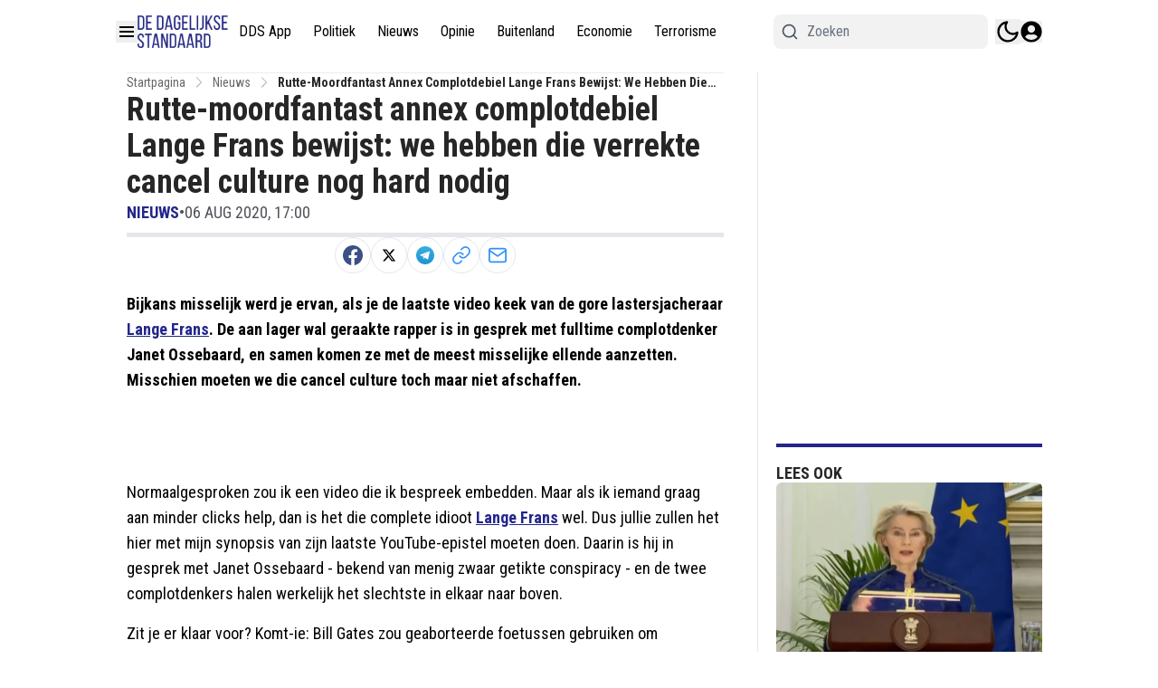

--- FILE ---
content_type: text/plain; charset=UTF-8
request_url: https://socket.multimirror.io/socket.io/?0=a&1=p&2=p&3=_&4=k&5=e&6=y&7=%3D&8=u&9=n&10=d&11=e&12=f&13=i&14=n&15=e&16=d&app_key=voPsNc4x8G9KJpR4&EIO=3&transport=polling&t=PmanHKq
body_size: 24
content:
96:0{"sid":"24wvWf1YeTVEa9xFA-Yq","upgrades":["websocket"],"pingInterval":25000,"pingTimeout":5000}2:40

--- FILE ---
content_type: text/plain; charset=UTF-8
request_url: https://socket.multimirror.io/socket.io/?0=a&1=p&2=p&3=_&4=k&5=e&6=y&7=%3D&8=v&9=o&10=P&11=s&12=N&13=c&14=4&15=x&16=8&17=G&18=9&19=K&20=J&21=p&22=R&23=4&app_key=voPsNc4x8G9KJpR4&EIO=3&transport=polling&t=PmanHL0
body_size: 23
content:
96:0{"sid":"dzbBZhorSeThHmBFA-Yr","upgrades":["websocket"],"pingInterval":25000,"pingTimeout":5000}2:40